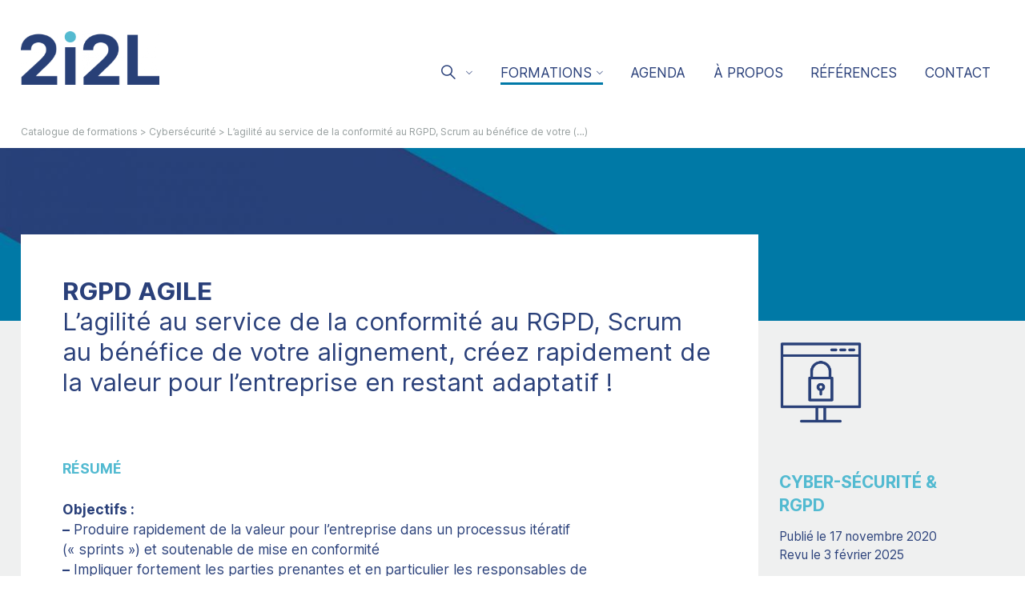

--- FILE ---
content_type: text/html; charset=utf-8
request_url: https://www.2i2l.fr/l-agilite-au-service-de-la-conformite-au-rgpd-scrum-au-benefice-de-votre-alignement-creez-rapidement-de-la-valeur-pour-l-entreprise-en-restant
body_size: 21653
content:
<!DOCTYPE HTML>
<html class="page_article article_formation composition_formation ltr fr no-js" lang="fr" dir="ltr">
	<head>
		<script type='text/javascript'>/*<![CDATA[*/(function(H){H.className=H.className.replace(/\bno-js\b/,'js')})(document.documentElement);/*]]>*/</script>
		
		<meta http-equiv="Content-Type" content="text/html; charset=utf-8" />

		<title>L’agilité au service de la conformité au RGPD, Scrum au bénéfice de votre alignement, créez rapidement de la valeur pour l’entreprise en restant adaptatif ! - Formations logiciels libres - 2i2l</title>
<meta name="description" content=" Objectifs : Produire rapidement de la valeur pour l&#039;entreprise dans un processus it&#233;ratif (&#171; sprints &#187;) et soutenable de mise en conformit&#233; (&#8230;) " />
<style type='text/css'>img.adapt-img{max-width:100%;height:auto;}.adapt-img-wrapper {display:inline-block;max-width:100%;position:relative;background-position:center;background-size:cover;background-repeat:no-repeat;line-height:1px;overflow:hidden}.adapt-img-wrapper.intrinsic{display:block}.adapt-img-wrapper.intrinsic::before{content:'';display:block;height:0;width:100%;}.adapt-img-wrapper.intrinsic img{position:absolute;left:0;top:0;width:100%;height:auto;}.adapt-img-wrapper.loading:not(.loaded){background-size: cover;}@media (min-width:320.5px){.adapt-img-wrapper.intrinsic-desktop{display:block}.adapt-img-wrapper.intrinsic-desktop::before{content:'';display:block;height:0;width:100%;}.adapt-img-wrapper.intrinsic-desktop img{position:absolute;left:0;top:0;width:100%;height:auto;}}.adapt-img-background{width:100%;height:0}@media print{html .adapt-img-wrapper{background:none}}</style>
<!--[if !IE]><!--><script type='text/javascript'>/*<![CDATA[*/var adaptImgDocLength=102740;adaptImgAsyncStyles="picture.adapt-img-wrapper{background-size:0;}";adaptImgLazy=true;(function(){function d(a){var b=document.documentElement;b.className=b.className+" "+a}function f(a){var b=window.onload;window.onload="function"!=typeof window.onload?a:function(){b&&b();a()}}document.createElement("picture");adaptImgLazy&&d("lazy");var a=!1;if("undefined"!==typeof window.performance)a=window.performance.timing,a=(a=~~(adaptImgDocLength/(a.responseEnd-a.connectStart)))&&50>a;else{var c=navigator.connection||navigator.mozConnection||navigator.webkitConnection;"undefined"!==typeof c&&
(a=3==c.type||4==c.type||/^[23]g$/.test(c.type))}a&&d("aislow");var e=function(){var a=document.createElement("style");a.type="text/css";a.innerHTML=adaptImgAsyncStyles;var b=document.getElementsByTagName("style")[0];b.parentNode.insertBefore(a,b);window.matchMedia||window.onbeforeprint||beforePrint()};"undefined"!==typeof jQuery?jQuery(function(){jQuery(window).on('load',e)}):f(e)})();/*]]>*/</script>

<!--<![endif]-->
<link rel="canonical" href="https://www.2i2l.fr/l-agilite-au-service-de-la-conformite-au-rgpd-scrum-au-benefice-de-votre-alignement-creez-rapidement-de-la-valeur-pour-l-entreprise-en-restant" />


<link rel="icon" type="image/x-icon" href="https://www.2i2l.fr/plugins/git/2i2l/plugins/2i2l/theme/favicon.ico" />
<link rel="shortcut icon" type="image/x-icon" href="https://www.2i2l.fr/plugins/git/2i2l/plugins/2i2l/theme/favicon.ico" /><meta http-equiv="Content-Type" content="text/html; charset=utf-8" />


<meta name="generator" content="SPIP 4.4.7" />


<link rel="alternate" type="application/rss+xml" title="Syndiquer tout le site" href="spip.php?page=backend" />






<meta name="viewport" content="width=device-width, initial-scale=1.0">
<link rel='stylesheet' href='local/cache-css/6ee618ce44f7dddb98f07868ea6dde3b.css?1765193670' type='text/css' />










<script type='text/javascript'>var var_zajax_content='main';</script><script>
var mediabox_settings={"auto_detect":true,"ns":"box","tt_img":true,"sel_g":"#documents_portfolio a[type='image\/jpeg'],#documents_portfolio a[type='image\/png'],#documents_portfolio a[type='image\/gif']","sel_c":".mediabox","str_ssStart":"Diaporama","str_ssStop":"Arr\u00eater","str_cur":"{current}\/{total}","str_prev":"Pr\u00e9c\u00e9dent","str_next":"Suivant","str_close":"Fermer","str_loading":"Chargement\u2026","str_petc":"Taper \u2019Echap\u2019 pour fermer","str_dialTitDef":"Boite de dialogue","str_dialTitMed":"Affichage d\u2019un media","splash_url":"","lity":{"skin":"_simple-dark","maxWidth":"90%","maxHeight":"90%","minWidth":"400px","minHeight":"","slideshow_speed":"2500","opacite":"0.9","defaultCaptionState":"expanded"}};
</script>
<!-- insert_head_css -->














 
<style>
	
		
		.rub7 {
			background-image: url('IMG/png/2i2l_questionnaire.png?1727186795');
		}
		
		.rub9 {
			background-image: url('IMG/png/2i2l_poei.png?1727186799');
		}
		
		.rub15 {
			background-image: url('IMG/png/2i2l_cybersecurite.png?1727186800');
		}
		
		.rub16 {
			background-image: url('IMG/png/2i2l_devops.png?1727186799');
		}
		
		.rub20 {
			background-image: url('IMG/png/2i2l_journalistes.png?1727186794');
		}
		
		.rub30 {
			background-image: url('IMG/png/2i2l_devpng-e272.png?1727186795');
		}
		
		.rub33 {
			background-image: url('IMG/png/2i2l_systeme.png?1727186795');
		}
		
		.rub60 {
			background-image: url('IMG/png/2i2l_lms.png?1727186804');
		}
		
		.rub65 {
			background-image: url('IMG/png/2i2l_audiovisuel.png?1727186789');
		}
		
		.rub67 {
			background-image: url('IMG/png/2i2l_graphisme.png?1727186799');
		}
		
		.rub68 {
			background-image: url('IMG/png/2i2l_cms-2.png?1727186794');
		}
		
		.rub69 {
			background-image: url('IMG/png/2i2l_gnu-linux.png?1727186788');
		}
		
		.rub70 {
			background-image: url('IMG/png/2i2l_geomatiques.png?1727186792');
		}
		
		.rub71 {
			background-image: url('IMG/png/2i2l_data-2.png?1727186800');
		}
		
		.rub72 {
			background-image: url('IMG/png/2i2l_bureautique.png?1727186791');
		}
		
		.rub73 {
			background-image: url('IMG/png/2i2l_3d.png?1727186799');
		}
		
		.rub74 {
			background-image: url('IMG/png/2i2l_libre.png?1727186801');
		}
		
		.rub81 {
			background-image: url('IMG/png/2i2l_collaboratif.png?1727186800');
		}
		
		.rub82 {
			background-image: url('IMG/png/2i2l_erp.png?1727186798');
		}
		
		.rub88 {
			background-image: url('IMG/png/2i2l_systemeinformation-architectureinformatique.png?1749222067');
		}
		
		.rub85 {
			background-image: url('IMG/png/2i2l_language.png?1727186805');
		}
		
		.rub86 {
			background-image: url('IMG/png/2i2l_greenit-lowtech.png?1749222031');
		}
		
		.rub87 {
			background-image: url('IMG/png/2i2l_iageneratives-ouvertes.png?1749222047');
		}
		
		.rub89 {
			background-image: url('IMG/png/2i2l_icons_new_01-24.png?1749222015');
		}
		
	
</style>









<script type='text/javascript' src='local/cache-js/40787882d79d490dba24772e92caf716.js?1765193670'></script>










<!-- insert_head -->











<link rel="alternate" type="application/json+oembed" href="https://www.2i2l.fr/oembed.api/?format=json&amp;url=https%3A%2F%2Fwww.2i2l.fr%2Fl-agilite-au-service-de-la-conformite-au-rgpd-scrum-au-benefice-de-votre-alignement-creez-rapidement-de-la-valeur-pour-l-entreprise-en-restant" />	
<link rel='stylesheet' href='plugins/auto/saisies/v6.0.3/css/saisies.css?1764427440' type='text/css' media='all' />

<script src='plugins/auto/saisies/v6.0.3/javascript/saisies.js?1764427440'></script>
</head>
	<body>
	<div class="page" id="page">

		
		

		
		<header class="header" id="header" role="banner">
			<div class="container">
				<div class="home">
	 <a class="home__link" href="https://www.2i2l.fr" rel="start home" title="Accueil">

	<div class="home__logo">
		<img
	src="local/cache-vignettes/L515xH200/2i2l_trim-e50fe.png?1744384056" class='no-adapt-img' width='515' height='200'
	alt="" />
	</div>

	<h2 class="home__sitename crayon meta-valeur-nom_site ">
		Formations logiciels libres - 2i2l
	</h2>
	<small class="home__slogan crayon meta-valeur-slogan_site ">Réseau de formateurs et Organisme de Développement des Compétences certifié Qualiopi</small>

	 </a>
</div>

<div class="menus">

	

	
	
	<nav id="firstnav" class="menu menu_firstnav menu_firstnav_main menu_folding" role="navigation" aria-label="Menu principal">
		<ul class="menu-liste menu-items" data-depth="0">
		<li class="menu-entree item menu-items__item menu-items__item_page-speciale recherche recherche">
		<a href="spip.php?page=recherche" class="menu-items__lien">&nbsp;</a>
				<ul class="menu-liste menu-items" data-depth="1">
		<li class="menu-entree item menu-items__item menu-items__item_recherche">
		<div class="formulaire_spip formulaire_recherche" id="formulaire_recherche">
<form action="spip.php?page=recherche" method="get"><div class="editer-groupe">
	<input name="page" value="recherche" type="hidden"
>
	
	<label for="recherche">Rechercher</label>
	<input type="search" class="search text" size="10" name="recherche" placeholder="Formation, catégorie, mot-clé…" id="recherche" accesskey="4" autocapitalize="off" autocorrect="off"
	/><input type="submit" class="btn submit" value="&gt;&gt;" title="Rechercher" />
</div></form>
</div> 
		</li>
		
	</ul> 
		</li>
		<li class="menu-entree item menu-items__item menu-items__item_objet menu-items__item_rubrique formations on active">
		<a href="catalogue-de-formations" class="menu-items__lien">Formations</a>
				<ul class="menu-liste menu-items" data-depth="1">
		<li class="menu-entree item menu-items__item menu-items__item_objet menu-items__item_rubrique rub72">
			<a href="bureautique-metier" class="menu-items__lien">Bureautique métier</a>
		</li>
		<li class="menu-entree item menu-items__item menu-items__item_objet menu-items__item_rubrique rub73">
			<a href="formations-3d" class="menu-items__lien">Création 3D, rendus &amp; nuages de points</a>
		</li>
		<li class="menu-entree item menu-items__item menu-items__item_objet menu-items__item_rubrique rub7">
			<a href="creations-de-questionnaires" class="menu-items__lien">Créations de questionnaires</a>
		</li>
		<li class="menu-entree item menu-items__item menu-items__item_objet menu-items__item_rubrique on active rub15">
			<a href="formations-cyber-securite" class="menu-items__lien">Cyber-sécurité &amp; RGPD</a>
		</li>
		<li class="menu-entree item menu-items__item menu-items__item_objet menu-items__item_rubrique rub16">
			<a href="formations-DevOps" class="menu-items__lien">DevOps</a>
		</li>
		<li class="menu-entree item menu-items__item menu-items__item_objet menu-items__item_rubrique rub9">
			<a href="formations-longues-et-cursus-poei" class="menu-items__lien">Formations longues &amp; CURSUS POEI</a>
		</li>
		<li class="menu-entree item menu-items__item menu-items__item_objet menu-items__item_rubrique rub70">
			<a href="geomatique-sig-et-cartographie" class="menu-items__lien">Géomatique, SIG &amp; cartographie</a>
		</li>
		<li class="menu-entree item menu-items__item menu-items__item_objet menu-items__item_rubrique rub89">
			<a href="gestion-du-si-architecture-informatique" class="menu-items__lien">Gestion du SI &amp; Architecture informatique</a>
		</li>
		<li class="menu-entree item menu-items__item menu-items__item_objet menu-items__item_rubrique rub67">
			<a href="formations-au-graphisme-libre-et-a-la-mise-en-pages" class="menu-items__lien">Graphisme &amp; Mise en Pages</a>
		</li>
		<li class="menu-entree item menu-items__item menu-items__item_objet menu-items__item_rubrique rub86">
			<a href="green-it-lowtech" class="menu-items__lien">Green IT &amp; LowTech</a>
		</li>
		<li class="menu-entree item menu-items__item menu-items__item_objet menu-items__item_rubrique rub87">
			<a href="intelligences-artificielles-generatives-ouvertes" class="menu-items__lien">Intelligences Artificielles ouvertes</a>
		</li>
		<li class="menu-entree item menu-items__item menu-items__item_objet menu-items__item_rubrique rub85">
			<a href="formations-langages-et-developpement" class="menu-items__lien">Langages &amp; développement</a>
		</li>
		<li class="menu-entree item menu-items__item menu-items__item_objet menu-items__item_rubrique rub30">
			<a href="formations-langages-et-developpement-web" class="menu-items__lien">Langages &amp; développement Web</a>
		</li>
		<li class="menu-entree item menu-items__item menu-items__item_objet menu-items__item_rubrique rub74">
			<a href="logiciel-libre-open-source" class="menu-items__lien">Logiciel Libre &amp; Open Source</a>
		</li>
		<li class="menu-entree item menu-items__item menu-items__item_objet menu-items__item_rubrique rub82">
			<a href="logiciels-metiers-ia-generatives-ouvertes" class="menu-items__lien">Logiciels métiers</a>
		</li>
		<li class="menu-entree item menu-items__item menu-items__item_objet menu-items__item_rubrique rub33">
			<a href="formations-opendata-pour-l-ouverture-de-donnees" class="menu-items__lien">OpenData &amp; ouverture de données</a>
		</li>
		<li class="menu-entree item menu-items__item menu-items__item_objet menu-items__item_rubrique rub81">
			<a href="outils-collaboratifs" class="menu-items__lien">Outils collaboratifs</a>
		</li>
		<li class="menu-entree item menu-items__item menu-items__item_objet menu-items__item_rubrique rub68">
			<a href="outils-de-gestion-de-contenus-web" class="menu-items__lien">Outils de gestion de contenus Web</a>
		</li>
		<li class="menu-entree item menu-items__item menu-items__item_objet menu-items__item_rubrique rub65">
			<a href="outils-metiers-pour-l-audiovisuel" class="menu-items__lien">Outils métiers pour l&#8217;audiovisuel</a>
		</li>
		<li class="menu-entree item menu-items__item menu-items__item_objet menu-items__item_rubrique rub60">
			<a href="plateformes-d-apprentissage-a-distance" class="menu-items__lien">Plateformes d&#8217;apprentissage à distance</a>
		</li>
		<li class="menu-entree item menu-items__item menu-items__item_objet menu-items__item_rubrique rub88">
			<a href="reseaux-sociaux-fediverse" class="menu-items__lien">Réseaux sociaux &amp; Fediverse</a>
		</li>
		<li class="menu-entree item menu-items__item menu-items__item_objet menu-items__item_rubrique rub20">
			<a href="reseaux-sociaux-protection-des-sources" class="menu-items__lien">Sécurité &amp; Protection des sources</a>
		</li>
		<li class="menu-entree item menu-items__item menu-items__item_objet menu-items__item_rubrique rub71">
			<a href="traitement-de-donnees-et-analyse-statistique" class="menu-items__lien">Traitement de données &amp; analyse statistique</a>
		</li>
		<li class="menu-entree item menu-items__item menu-items__item_objet menu-items__item_rubrique rub69">
			<a href="unix-gnu-linux" class="menu-items__lien">UNIX &amp; GNU+Linux</a>
		</li>
		<li class="menu-entree item menu-items__item menu-items__item_objet menu-items__item_rubrique tout on active">
		<a href="catalogue-de-formations" class="menu-items__lien">Toutes nos formations</a> 
		</li>
		
	</ul> 
		</li>
		<li class="menu-entree item menu-items__item menu-items__item_objet menu-items__item_rubrique">
		<a href="agenda" class="menu-items__lien">Agenda</a> 
		</li>
		<li class="menu-entree item menu-items__item menu-items__item_objet menu-items__item_rubrique">
		<a href="a-propos" class="menu-items__lien">À propos</a> 
		</li>
		<li class="menu-entree item menu-items__item menu-items__item_objet menu-items__item_article">
		<a href="nos-references" class="menu-items__lien">Références</a> 
		</li>
		<li class="menu-entree item menu-items__item menu-items__item_objet menu-items__item_article">
		<a href="nos-coordonnees" class="menu-items__lien">Contact</a> 
		</li>
		
	</ul>	</nav>
	

	
</div>			</div>
		</header>

		
		<nav class="breadcrumb" id="breadcrumb" role="navigation" aria-label="Chemin hi&#233;rarchique">
			<div class="container">
				<ul class="breadcrumb__items">
	
	
	
	
	
	
	
	
	
	
	
	
	
	
	
	
	
	
	
	

	

	
	
	<li class="breadcrumb__item breadcrumb__item_parent">
		<a href='catalogue-de-formations'>Catalogue de formations</a>
	</li>
	
	<li class="breadcrumb__item breadcrumb__item_parent">
		<a href='formations-cyber-securite'>Cybersécurité</a>
	</li>
	
	<li class="breadcrumb__item breadcrumb__item_expose"  aria-current="page">
		<strong class="on">L’agilité au service de la conformité au RGPD, Scrum au bénéfice de votre&nbsp;(…)</strong>
	</li>
	

</ul>			</div>
		</nav>

		
		<div class="central">
			<div class="container" id="container">
				<div class="wrapper" id="wrapper">
					<main class="main" id="main" role="main">
						<div class='ajaxbloc ajax-id-main' data-ajax-env='6fYap91cBIsNavy+djUsm7lVCXEat4jVqvzI3dwcI5llZCcYA6X3954S9wCTZVRTdMBnB62G7RMXr0wTzWZLZ8NkSEDMX/zQN1WZuSm3zc+JsEMUcrbYzjFHIO1SY67xyC5LzKG9kYpbZtZiElRmKImvRLipyyIOdNYbpX6nObZjDlrtn8KasnoWqpU8Z24E04Rwx/RiVLp0eh9Vu6oAGg0jm5KBv9+YreIDc/M8R9FAmo8GRgVxD2xIVCpXyNb4FVzTKoIrdiiZ2lQCF4nHR+XxctkWIdlVO3xjA4hp' data-origin="l-agilite-au-service-de-la-conformite-au-rgpd-scrum-au-benefice-de-votre-alignement-creez-rapidement-de-la-valeur-pour-l-entreprise-en-restant">
<article class="fullcontent fullcontent_article fullcontent_formation formation" itemscope itemtype="http://schema.org/Course">
	<link itemprop="additionalType" href="http://schema.org/Offer" />
	
	
	<header class="cartouche">
		<div class="cartouche__media" itemprop="image" itemscope itemtype="http://schema.org/ImageObject">
			<picture class="adapt-img-wrapper loading c3527679971 jpg" style="background-image:url([data-uri])">
<!--[if IE 9]><video style="display: none;"><![endif]--><source media="(-webkit-min-device-pixel-ratio: 2), (min-resolution: 2dppx)" srcset="local/adapt-img/160/20x/IMG/jpg/56_2000w.jpg?1727187089 320w, local/adapt-img/320/20x/IMG/jpg/56_2000w.jpg?1727187199 640w, local/adapt-img/480/20x/IMG/jpg/56_2000w.jpg?1727187114 960w, local/adapt-img/640/20x/IMG/jpg/56_2000w.jpg?1727187139 1280w, local/adapt-img/960/20x/IMG/jpg/56_2000w.jpg?1727187161 1920w, local/adapt-img/1440/20x/IMG/jpg/56_2000w.jpg?1727283004 2880w, local/adapt-img/2000/20x/IMG/jpg/56_2000w.jpg?1727283004 4000w" sizes="(min-width: 2000px) 2000px, 100vw" type="image/jpeg"><source media="(-webkit-min-device-pixel-ratio: 1.5), (min-resolution: 1.5dppx)" srcset="local/adapt-img/160/15x/IMG/jpg/56_2000w.jpg?1727187098 240w, local/adapt-img/320/15x/IMG/jpg/56_2000w.jpg?1727187208 480w, local/adapt-img/480/15x/IMG/jpg/56_2000w.jpg?1727187123 720w, local/adapt-img/640/15x/IMG/jpg/56_2000w.jpg?1727187145 960w, local/adapt-img/960/15x/IMG/jpg/56_2000w.jpg?1727187167 1440w, local/adapt-img/1440/15x/IMG/jpg/56_2000w.jpg?1727283004 2160w, local/adapt-img/2000/15x/IMG/jpg/56_2000w.jpg?1727283004 3000w" sizes="(min-width: 2000px) 2000px, 100vw" type="image/jpeg"><!--[if IE 9]></video><![endif]-->
<img src='local/adapt-img/2000/10x/IMG/jpg/56_2000w.jpg?1727187181' class='adapt-img spip_logo'
	width="2000"
	height="1415"
	alt="" srcset='local/adapt-img/160/10x/IMG/jpg/56_2000w.jpg?1727187080 160w, local/adapt-img/320/10x/IMG/jpg/56_2000w.jpg?1727187190 320w, local/adapt-img/480/10x/IMG/jpg/56_2000w.jpg?1727187107 480w, local/adapt-img/640/10x/IMG/jpg/56_2000w.jpg?1727187132 640w, local/adapt-img/960/10x/IMG/jpg/56_2000w.jpg?1727187154 960w, local/adapt-img/1440/10x/IMG/jpg/56_2000w.jpg?1727187068 1440w, local/adapt-img/2000/10x/IMG/jpg/56_2000w.jpg?1727187181 2000w' sizes='(min-width: 2000px) 2000px, 100vw' loading='lazy' onload='this.parentNode.className+=&#039; loaded&#039;' itemprop='contentUrl' /></picture>
		</div>

		<div class="cartouche__body">
			<p class="cartouche__surtitre crayon article-surtitre-530 ">
				RGPD AGILE
			</p>

			<h1 class="cartouche__titre">
				<span class="crayon article-titre-530 " itemprop="headline">L’agilité au service de la conformité au RGPD, Scrum au bénéfice de votre alignement, créez rapidement de la valeur pour l’entreprise en restant adaptatif&nbsp;!</span>
				
			</h1>
	</header>
	
	
	<aside class="fullcontent__details formation__details">
		
		<div class="formation__detail formation__detail_categorie">
			<picture class="adapt-img-wrapper loading c3437539634 png" style="background-image:url([data-uri])">
<!--[if IE 9]><video style="display: none;"><![endif]--><source media="(-webkit-min-device-pixel-ratio: 2), (min-resolution: 2dppx)" srcset="local/adapt-img/160/20x/IMG/png/2i2l_cybersecurite.png?1727187083 320w, local/adapt-img/320/20x/IMG/png/2i2l_cybersecurite.png?1727187193 640w, local/adapt-img/480/20x/IMG/png/2i2l_cybersecurite.png?1727283005 960w, local/adapt-img/640/20x/IMG/png/2i2l_cybersecurite.png?1727283005 1280w, local/adapt-img/729/20x/IMG/png/2i2l_cybersecurite.png?1727283005 1458w" sizes="(min-width: 960px) 960px, 100vw" type="image/png"><source media="(-webkit-min-device-pixel-ratio: 1.5), (min-resolution: 1.5dppx)" srcset="local/adapt-img/160/15x/IMG/png/2i2l_cybersecurite.png?1727187092 240w, local/adapt-img/320/15x/IMG/png/2i2l_cybersecurite.png?1727187203 480w, local/adapt-img/480/15x/IMG/png/2i2l_cybersecurite.png?1727187117 720w, local/adapt-img/640/15x/IMG/png/2i2l_cybersecurite.png?1727283005 960w, local/adapt-img/729/15x/IMG/png/2i2l_cybersecurite.png?1727283005 1094w" sizes="(min-width: 960px) 960px, 100vw" type="image/png"><!--[if IE 9]></video><![endif]-->
<img src='local/adapt-img/729/10x/IMG/png/2i2l_cybersecurite.png?1727283005' class='adapt-img spip_logo'
	width="729"
	height="730"
	alt="" srcset='local/adapt-img/160/10x/IMG/png/2i2l_cybersecurite.png?1727187074 160w, local/adapt-img/320/10x/IMG/png/2i2l_cybersecurite.png?1727187185 320w, local/adapt-img/480/10x/IMG/png/2i2l_cybersecurite.png?1727187101 480w, local/adapt-img/640/10x/IMG/png/2i2l_cybersecurite.png?1727187126 640w, local/adapt-img/729/10x/IMG/png/2i2l_cybersecurite.png?1727283005 729w' sizes='(min-width: 960px) 960px, 100vw' loading='lazy' onload='this.parentNode.className+=&#039; loaded&#039;' /></picture>
			<h2>Cyber-sécurité &amp; RGPD</h2>
			
			<p class="postmeta">
				<time pubdate="pubdate" datetime="2020-11-17T12:46:35Z" itemprop="datePublished" class="postmeta__item postmeta__item_publication">Publié le 17 novembre 2020</time>
				 
				<time datetime="2025-02-03T15:40:05Z" itemprop="dateModified" class="postmeta__item postmeta__item_maj">Revu le 3 février 2025</time>
				
			</p>
		</div>
		
		
		
		
		<div class="formation__detail formation__detail_duree">
			<h2>Durée</h2>
			<div class="crayon article-duree-530 " itemprop="timeRequired">2 jours - 14 heures</div>
		</div>
		
		
		<div class="formation__detail formation__detail_tarif">
			<h2>Tarif (inter)</h2>
			<div class="crayon article-prix_ht-530 " itemprop="price">1440,00 € TTC</div>
		</div>
		
		
		<div class="formation__detail formation__detail_public">
			<h2>Public</h2>
			<div class="crayon article-public-530 " itemprop="">Chefs de projet RGPD, DPD/DPO</div>
		</div>
		
		
		<div class="formation__detail formation__detail_niveau">
			<h2>Niveau</h2>
			<div class="crayon article-niveau-530 " itemprop="educationalLevel">Avancé</div>
		</div>
		
		
		<div class="formation__detail formation__detail_prerequis">
			<h2>Pré-requis</h2>
			<div class="crayon article-prerequis-530 " itemprop="coursePrerequisites">Être qualifié conformément au référentiel de certification DPO de la CNIL et avoir bien intégré le Guide Scrum ou équivalent</div>
		</div>
		
		
		<div class="formation__detail formation__detail_inscriptions">
			<h2>Inscriptions</h2>
			<a class="button" href="#contact">Formulaire d’inscription</a>
		</div>
		
		
		
	</aside>
	
	
	<div class="fullcontent__body" itemprop="articleBody">
		
		
		<h2>Résumé</h2>
		<div class="crayon article-texte-530 texte surlignable"><p><strong>Objectifs&nbsp;:</strong>
<br /><span class="spip-puce ltr"><b>–</b></span>&nbsp;Produire rapidement de la valeur pour l’entreprise dans un processus itératif (&#171;&nbsp;sprints&nbsp;&#187;) et soutenable de mise en conformité
<br /><span class="spip-puce ltr"><b>–</b></span>&nbsp;Impliquer fortement les parties prenantes et en particulier les responsables de processus
<br /><span class="spip-puce ltr"><b>–</b></span>&nbsp;Constituer une &#171;&nbsp;Dev Team&nbsp;&#187; RGPD, sans séparer les opérations de l’équipe projet
<br /><span class="spip-puce ltr"><b>–</b></span>&nbsp;Ajuster son processus de mise en conformité aux réalités changeantes de l’entreprise et de son environnement<br class='autobr' />
<strong>Durée&nbsp;:</strong> 7 à 14 heures selon les besoins et le niveau attendu<br class='autobr' />
<strong>Publics&nbsp;:</strong> Chefs de projet RGPD, DPD/DPO<br class='autobr' />
<strong>Pré-requis&nbsp;:</strong> Être qualifié conformément au référentiel de certification DPO de la CNIL et avoir bien intégré le Guide Scrum (<a href="https://www.scrumguides.org/" class="spip_url spip_out auto" rel="nofollow external">https://www.scrumguides.org/</a>) ou équivalent<br class='autobr' />
<strong>Méthodes mobilisées&nbsp;:</strong> Théorie en cours magistral (25%)&nbsp;; exemples et application (75%) sur des cas réels en s&#8217;appuyant sur des méthodes éprouvées (Scrum)<br class='autobr' />
<strong>Modalités et délais d&#8217;accès&nbsp;:</strong> Sur inscription préalable au minimum 1 semaine avant le début de la formation selon disponibilité du formateur.<br class='autobr' />
<strong>Modalités d&#8217;évaluations&nbsp;:</strong> Une évaluation du niveau des stagiaires est réalisée avant l&#8217;entrée en formation par téléphone ou au moyen d&#8217;un questionnaire. Évaluation des acquis et de la satisfaction en fin de formation.<br class='autobr' />
<strong>Accessibilité aux personnes en situation de handicap ou présentant des difficultés d’apprentissage&nbsp;:</strong> nous pouvons proposer des solutions de compensation de nos prestations en adaptant les moyens pédagogiques, techniques et d’encadrement (<a href="accessibilite-demandes-d-amenagements-ou-de-compensations" class="spip_in">les précisions</a>).<br class='autobr' />
<strong>Taux de satisfaction 2i2L&nbsp;:</strong> 96,34&nbsp;% des stagiaires sont satisfaits à l’issue de leur formation.<br class='autobr' />
<strong>Tarif&nbsp;:</strong> pour une demande de formation interne, nous consulter.</p></div>
		
		<h2>Présentation</h2>
		<div class="crayon article-presentation-530 presentation surlignable"><p>Le RGPD est le Règlement Général pour la Protection des Données.</p>
<p>Ce règlement européen régule et protège les données à caractère personnel de ses citoyens. Un Règlement européen s’applique immédiatement sans besoin de transposition dans le droit national.</p>
<p>Qu’entendons-nous par donnée à caractère personnel&nbsp;? Il s’agit de toutes les données qui permettent d’identifier une personne. La liste est longue&nbsp;; nom, prénom, adresse, date de naissance, numéro de téléphone, adresse de messagerie, mais aussi situation maritale, nombre d’enfants, numéro de sécurité sociale, adresse IP,... et les combinaisons de traitements peuvent permettre de retrouver une personne seulement avec son genre, son code postal et sa date de naissance&nbsp;!</p></div>
		
		<h2>Programme</h2>
		<div class="crayon article-programme-530 programme surlignable"><p><span class="spip-puce ltr"><b>–</b></span>&nbsp;Produire rapidement de la valeur pour l’entreprise dans un processus itératif (&#171;&nbsp;sprints&nbsp;&#187;) et soutenable de mise en conformité
<br /><span class="spip-puce ltr"><b>–</b></span>&nbsp;Impliquer fortement les parties prenantes et en particulier les responsables de processus
<br /><span class="spip-puce ltr"><b>–</b></span>&nbsp;Constituer une &#171;&nbsp;Dev Team&nbsp;&#187; RGPD, sans séparer les opérations de l’équipe projet
<br /><span class="spip-puce ltr"><b>–</b></span>&nbsp;Ajuster son processus de mise en conformité aux réalités changeantes de l’entreprise et de son environnement</p></div>
		
		
	</div>

	
	<footer class="fullcontent__footer">
		<div class="crayon article-ps-530 ps surlignable">
			<h2>P.-S.</h2>
			<p>Ce contenu de formation est délicat à mettre en œuvre et demandera une préparation particulière</p>
		</div>

		
	</footer>

	
	<aside class="fullcontent__documents">
		
		
		
			</aside>
</article>

</div><!--ajaxbloc-->					</main>
<!--
					<aside class="aside secondary" id="aside" role="complementary">
						< INCLURE{fond=aside/article,env,ajax=aside} />
					</aside>
-->
					<aside class="extra secondary" id="extra" role="complementary">
						<div class='ajaxbloc ajax-id-extra' data-ajax-env='6TaYo9pcBDI32u95B5bYMRTIVyeAsz2ap6xkPsM5CAWEx2SALfbZBrvb/dnAiOHiKXZ75MGj1LzKz4BkYE8R6G5xD0Ocqzh0ljr893dFrG9vNHXFUYMBiNje8z8WQ6zScO+3Pbl2mRotFZpKX9cInTTWAg+YQR5EBuENYOSlv5hnMxvQTL0ouAVl1p0UeWcnUfZ/3DRkWgU6ehBRApVgdQR3mShUEjMU45+9mdDcrlOc43O/V94LfFXa9hLfgOWLyWEdoqe11zAuAE80ODYeV/6AJYpwC+cMIDBBHqI8weJt' data-origin="l-agilite-au-service-de-la-conformite-au-rgpd-scrum-au-benefice-de-votre-alignement-creez-rapidement-de-la-valeur-pour-l-entreprise-en-restant">
<div class="strate strate_formations">
	<div class="strate__inner">
	<div class="list list_articles">

	

	 
	<h2 class="list__title">
		
			Nos autres formations dans cette thématique
		
	</h2>
	

	<ul class="list__items">

		
		<li class="list__item">
			<article class="preview preview_article preview_article_formation" id="article496">

	<figure class="preview__media">
		<picture class="adapt-img-wrapper loading c4101388473 jpg" style="background-image:url([data-uri])">
<!--[if IE 9]><video style="display: none;"><![endif]--><source media="(-webkit-min-device-pixel-ratio: 2), (min-resolution: 2dppx)" srcset="local/adapt-img/160/20x/local/cache-vignettes/L1200xH900/deeb2e10bd6f43ac59921314e47a18-c32c5.jpg?1744384144 320w, local/adapt-img/320/20x/local/cache-vignettes/L1200xH900/deeb2e10bd6f43ac59921314e47a18-c32c5.jpg?1744384145 640w, local/adapt-img/480/20x/local/cache-vignettes/L1200xH900/deeb2e10bd6f43ac59921314e47a18-c32c5.jpg?1744384146 960w, local/adapt-img/640/20x/local/cache-vignettes/L1200xH900/deeb2e10bd6f43ac59921314e47a18-c32c5.jpg?1744384146 1280w, local/adapt-img/960/20x/local/cache-vignettes/L1200xH900/deeb2e10bd6f43ac59921314e47a18-c32c5.jpg?1744384147 1920w, local/adapt-img/1200/20x/local/cache-vignettes/L1200xH900/deeb2e10bd6f43ac59921314e47a18-c32c5.jpg?1744384147 2400w" sizes="(min-width: 1200px) 1200px, 100vw" type="image/jpeg"><source media="(-webkit-min-device-pixel-ratio: 1.5), (min-resolution: 1.5dppx)" srcset="local/adapt-img/160/15x/local/cache-vignettes/L1200xH900/deeb2e10bd6f43ac59921314e47a18-c32c5.jpg?1744384144 240w, local/adapt-img/320/15x/local/cache-vignettes/L1200xH900/deeb2e10bd6f43ac59921314e47a18-c32c5.jpg?1744384144 480w, local/adapt-img/480/15x/local/cache-vignettes/L1200xH900/deeb2e10bd6f43ac59921314e47a18-c32c5.jpg?1744384145 720w, local/adapt-img/640/15x/local/cache-vignettes/L1200xH900/deeb2e10bd6f43ac59921314e47a18-c32c5.jpg?1744384146 960w, local/adapt-img/960/15x/local/cache-vignettes/L1200xH900/deeb2e10bd6f43ac59921314e47a18-c32c5.jpg?1744384147 1440w, local/adapt-img/1200/15x/local/cache-vignettes/L1200xH900/deeb2e10bd6f43ac59921314e47a18-c32c5.jpg?1744384147 1800w" sizes="(min-width: 1200px) 1200px, 100vw" type="image/jpeg"><!--[if IE 9]></video><![endif]-->
<img src='local/adapt-img/1200/10x/local/cache-vignettes/L1200xH900/deeb2e10bd6f43ac59921314e47a18-c32c5.jpg?1744384147' class='adapt-img spip_logo' width='1200' height='900'
	alt="" srcset='local/adapt-img/160/10x/local/cache-vignettes/L1200xH900/deeb2e10bd6f43ac59921314e47a18-c32c5.jpg?1744384144 160w, local/adapt-img/320/10x/local/cache-vignettes/L1200xH900/deeb2e10bd6f43ac59921314e47a18-c32c5.jpg?1744384144 320w, local/adapt-img/480/10x/local/cache-vignettes/L1200xH900/deeb2e10bd6f43ac59921314e47a18-c32c5.jpg?1744384145 480w, local/adapt-img/640/10x/local/cache-vignettes/L1200xH900/deeb2e10bd6f43ac59921314e47a18-c32c5.jpg?1744384146 640w, local/adapt-img/960/10x/local/cache-vignettes/L1200xH900/deeb2e10bd6f43ac59921314e47a18-c32c5.jpg?1744384147 960w, local/adapt-img/1200/10x/local/cache-vignettes/L1200xH900/deeb2e10bd6f43ac59921314e47a18-c32c5.jpg?1744384147 1200w' sizes='(min-width: 1200px) 1200px, 100vw' loading='lazy' onload='this.parentNode.className+=&#039; loaded&#039;' /></picture>
	</figure>

	<div class="preview__body">

		<h3 class="preview__title">
			<a href="formation-rgpd-pour-le-decisionnel" rel="bookmark">
				Formation RGPD&nbsp;: Les bases de la cybersécurité et du RGPD
				<small class="preview__subtitle">Les bases de la cybersécurité et du RGPD</small>
			</a>
		</h3>

		 
		<p class="preview__publication">
			<time class="preview__date" pubdate="pubdate" datetime="2018-09-06T08:34:12Z">
				6 septembre 2018
			</time>
			<span class="preview__parent">
				Cybersécurité
			</span>
		</p>
		

		 
		<div class="preview__content">
			Les bases de la cybersécurité et du RGPD
		</div>
		

	</div>

</article>		</li>
		
		<li class="list__item">
			<article class="preview preview_article preview_article_formation" id="article497">

	<figure class="preview__media">
		<picture class="adapt-img-wrapper loading c2913351352 jpg" style="background-image:url([data-uri])">
<!--[if IE 9]><video style="display: none;"><![endif]--><source media="(-webkit-min-device-pixel-ratio: 2), (min-resolution: 2dppx)" srcset="local/adapt-img/160/20x/local/cache-vignettes/L1200xH900/bdc7ec27a58157d6243179d40afe86-d7455.jpg?1744384149 320w, local/adapt-img/320/20x/local/cache-vignettes/L1200xH900/bdc7ec27a58157d6243179d40afe86-d7455.jpg?1744384150 640w, local/adapt-img/480/20x/local/cache-vignettes/L1200xH900/bdc7ec27a58157d6243179d40afe86-d7455.jpg?1744384150 960w, local/adapt-img/640/20x/local/cache-vignettes/L1200xH900/bdc7ec27a58157d6243179d40afe86-d7455.jpg?1744384150 1280w, local/adapt-img/960/20x/local/cache-vignettes/L1200xH900/bdc7ec27a58157d6243179d40afe86-d7455.jpg?1744384151 1920w, local/adapt-img/1200/20x/local/cache-vignettes/L1200xH900/bdc7ec27a58157d6243179d40afe86-d7455.jpg?1744384151 2400w" sizes="(min-width: 1200px) 1200px, 100vw" type="image/jpeg"><source media="(-webkit-min-device-pixel-ratio: 1.5), (min-resolution: 1.5dppx)" srcset="local/adapt-img/160/15x/local/cache-vignettes/L1200xH900/bdc7ec27a58157d6243179d40afe86-d7455.jpg?1744384149 240w, local/adapt-img/320/15x/local/cache-vignettes/L1200xH900/bdc7ec27a58157d6243179d40afe86-d7455.jpg?1744384149 480w, local/adapt-img/480/15x/local/cache-vignettes/L1200xH900/bdc7ec27a58157d6243179d40afe86-d7455.jpg?1744384150 720w, local/adapt-img/640/15x/local/cache-vignettes/L1200xH900/bdc7ec27a58157d6243179d40afe86-d7455.jpg?1744384150 960w, local/adapt-img/960/15x/local/cache-vignettes/L1200xH900/bdc7ec27a58157d6243179d40afe86-d7455.jpg?1744384151 1440w, local/adapt-img/1200/15x/local/cache-vignettes/L1200xH900/bdc7ec27a58157d6243179d40afe86-d7455.jpg?1744384151 1800w" sizes="(min-width: 1200px) 1200px, 100vw" type="image/jpeg"><!--[if IE 9]></video><![endif]-->
<img src='local/adapt-img/1200/10x/local/cache-vignettes/L1200xH900/bdc7ec27a58157d6243179d40afe86-d7455.jpg?1744384151' class='adapt-img spip_logo' width='1200' height='900'
	alt="" srcset='local/adapt-img/160/10x/local/cache-vignettes/L1200xH900/bdc7ec27a58157d6243179d40afe86-d7455.jpg?1744384149 160w, local/adapt-img/320/10x/local/cache-vignettes/L1200xH900/bdc7ec27a58157d6243179d40afe86-d7455.jpg?1744384149 320w, local/adapt-img/480/10x/local/cache-vignettes/L1200xH900/bdc7ec27a58157d6243179d40afe86-d7455.jpg?1744384150 480w, local/adapt-img/640/10x/local/cache-vignettes/L1200xH900/bdc7ec27a58157d6243179d40afe86-d7455.jpg?1744384150 640w, local/adapt-img/960/10x/local/cache-vignettes/L1200xH900/bdc7ec27a58157d6243179d40afe86-d7455.jpg?1744384151 960w, local/adapt-img/1200/10x/local/cache-vignettes/L1200xH900/bdc7ec27a58157d6243179d40afe86-d7455.jpg?1744384151 1200w' sizes='(min-width: 1200px) 1200px, 100vw' loading='lazy' onload='this.parentNode.className+=&#039; loaded&#039;' /></picture>
	</figure>

	<div class="preview__body">

		<h3 class="preview__title">
			<a href="formation-rgpd-sensibilisation-generale-a-la-protection-des-donnees-personnelles" rel="bookmark">
				Formation RGPD&nbsp;: Sensibilisation générale à la protection des données à caractère personnel
				<small class="preview__subtitle">Formation RGPD&nbsp;: Sensibilisation générale à la protection des DCP</small>
			</a>
		</h3>

		 
		<p class="preview__publication">
			<time class="preview__date" pubdate="pubdate" datetime="2021-11-10T08:13:33Z">
				10 novembre 2021
			</time>
			<span class="preview__parent">
				Cybersécurité
			</span>
		</p>
		

		 
		<div class="preview__content">
			 

Le RGPD est le Règlement Général pour la Protection des Données. 

Ce règlement européen régule et protège les données à caractère personnel de ses citoyens. Un Règlement européen s’applique (…) 
		</div>
		

	</div>

</article>		</li>
		
		<li class="list__item">
			<article class="preview preview_article preview_article_formation" id="article538">

	<figure class="preview__media">
		<picture class="adapt-img-wrapper loading c4101388473 jpg" style="background-image:url([data-uri])">
<!--[if IE 9]><video style="display: none;"><![endif]--><source media="(-webkit-min-device-pixel-ratio: 2), (min-resolution: 2dppx)" srcset="local/adapt-img/160/20x/local/cache-vignettes/L1200xH900/deeb2e10bd6f43ac59921314e47a18-c32c5.jpg?1744384144 320w, local/adapt-img/320/20x/local/cache-vignettes/L1200xH900/deeb2e10bd6f43ac59921314e47a18-c32c5.jpg?1744384145 640w, local/adapt-img/480/20x/local/cache-vignettes/L1200xH900/deeb2e10bd6f43ac59921314e47a18-c32c5.jpg?1744384146 960w, local/adapt-img/640/20x/local/cache-vignettes/L1200xH900/deeb2e10bd6f43ac59921314e47a18-c32c5.jpg?1744384146 1280w, local/adapt-img/960/20x/local/cache-vignettes/L1200xH900/deeb2e10bd6f43ac59921314e47a18-c32c5.jpg?1744384147 1920w, local/adapt-img/1200/20x/local/cache-vignettes/L1200xH900/deeb2e10bd6f43ac59921314e47a18-c32c5.jpg?1744384147 2400w" sizes="(min-width: 1200px) 1200px, 100vw" type="image/jpeg"><source media="(-webkit-min-device-pixel-ratio: 1.5), (min-resolution: 1.5dppx)" srcset="local/adapt-img/160/15x/local/cache-vignettes/L1200xH900/deeb2e10bd6f43ac59921314e47a18-c32c5.jpg?1744384144 240w, local/adapt-img/320/15x/local/cache-vignettes/L1200xH900/deeb2e10bd6f43ac59921314e47a18-c32c5.jpg?1744384144 480w, local/adapt-img/480/15x/local/cache-vignettes/L1200xH900/deeb2e10bd6f43ac59921314e47a18-c32c5.jpg?1744384145 720w, local/adapt-img/640/15x/local/cache-vignettes/L1200xH900/deeb2e10bd6f43ac59921314e47a18-c32c5.jpg?1744384146 960w, local/adapt-img/960/15x/local/cache-vignettes/L1200xH900/deeb2e10bd6f43ac59921314e47a18-c32c5.jpg?1744384147 1440w, local/adapt-img/1200/15x/local/cache-vignettes/L1200xH900/deeb2e10bd6f43ac59921314e47a18-c32c5.jpg?1744384147 1800w" sizes="(min-width: 1200px) 1200px, 100vw" type="image/jpeg"><!--[if IE 9]></video><![endif]-->
<img src='local/adapt-img/1200/10x/local/cache-vignettes/L1200xH900/deeb2e10bd6f43ac59921314e47a18-c32c5.jpg?1744384147' class='adapt-img spip_logo' width='1200' height='900'
	alt="" srcset='local/adapt-img/160/10x/local/cache-vignettes/L1200xH900/deeb2e10bd6f43ac59921314e47a18-c32c5.jpg?1744384144 160w, local/adapt-img/320/10x/local/cache-vignettes/L1200xH900/deeb2e10bd6f43ac59921314e47a18-c32c5.jpg?1744384144 320w, local/adapt-img/480/10x/local/cache-vignettes/L1200xH900/deeb2e10bd6f43ac59921314e47a18-c32c5.jpg?1744384145 480w, local/adapt-img/640/10x/local/cache-vignettes/L1200xH900/deeb2e10bd6f43ac59921314e47a18-c32c5.jpg?1744384146 640w, local/adapt-img/960/10x/local/cache-vignettes/L1200xH900/deeb2e10bd6f43ac59921314e47a18-c32c5.jpg?1744384147 960w, local/adapt-img/1200/10x/local/cache-vignettes/L1200xH900/deeb2e10bd6f43ac59921314e47a18-c32c5.jpg?1744384147 1200w' sizes='(min-width: 1200px) 1200px, 100vw' loading='lazy' onload='this.parentNode.className+=&#039; loaded&#039;' /></picture>
	</figure>

	<div class="preview__body">

		<h3 class="preview__title">
			<a href="formation-cybersecurite-les-bases-de-la-cybersecurite" rel="bookmark">
				Formation cybersécurité&nbsp;: Les bases de la cybersécurité
				
			</a>
		</h3>

		 
		<p class="preview__publication">
			<time class="preview__date" pubdate="pubdate" datetime="2020-12-03T10:46:40Z">
				3 décembre 2020
			</time>
			<span class="preview__parent">
				Cybersécurité
			</span>
		</p>
		

		 
		<div class="preview__content">
			 

Objectifs : Identifier les menaces et enjeux Comprendre les principaux concepts de la cybersécurité. Mettre en place les bonnes pratiques applicables à l’ensemble des professionnels de (…) 
		</div>
		

	</div>

</article>		</li>
		
		<li class="list__item">
			<article class="preview preview_article preview_article_formation" id="article525">

	<figure class="preview__media">
		<picture class="adapt-img-wrapper loading c4101388473 jpg" style="background-image:url([data-uri])">
<!--[if IE 9]><video style="display: none;"><![endif]--><source media="(-webkit-min-device-pixel-ratio: 2), (min-resolution: 2dppx)" srcset="local/adapt-img/160/20x/local/cache-vignettes/L1200xH900/deeb2e10bd6f43ac59921314e47a18-c32c5.jpg?1744384144 320w, local/adapt-img/320/20x/local/cache-vignettes/L1200xH900/deeb2e10bd6f43ac59921314e47a18-c32c5.jpg?1744384145 640w, local/adapt-img/480/20x/local/cache-vignettes/L1200xH900/deeb2e10bd6f43ac59921314e47a18-c32c5.jpg?1744384146 960w, local/adapt-img/640/20x/local/cache-vignettes/L1200xH900/deeb2e10bd6f43ac59921314e47a18-c32c5.jpg?1744384146 1280w, local/adapt-img/960/20x/local/cache-vignettes/L1200xH900/deeb2e10bd6f43ac59921314e47a18-c32c5.jpg?1744384147 1920w, local/adapt-img/1200/20x/local/cache-vignettes/L1200xH900/deeb2e10bd6f43ac59921314e47a18-c32c5.jpg?1744384147 2400w" sizes="(min-width: 1200px) 1200px, 100vw" type="image/jpeg"><source media="(-webkit-min-device-pixel-ratio: 1.5), (min-resolution: 1.5dppx)" srcset="local/adapt-img/160/15x/local/cache-vignettes/L1200xH900/deeb2e10bd6f43ac59921314e47a18-c32c5.jpg?1744384144 240w, local/adapt-img/320/15x/local/cache-vignettes/L1200xH900/deeb2e10bd6f43ac59921314e47a18-c32c5.jpg?1744384144 480w, local/adapt-img/480/15x/local/cache-vignettes/L1200xH900/deeb2e10bd6f43ac59921314e47a18-c32c5.jpg?1744384145 720w, local/adapt-img/640/15x/local/cache-vignettes/L1200xH900/deeb2e10bd6f43ac59921314e47a18-c32c5.jpg?1744384146 960w, local/adapt-img/960/15x/local/cache-vignettes/L1200xH900/deeb2e10bd6f43ac59921314e47a18-c32c5.jpg?1744384147 1440w, local/adapt-img/1200/15x/local/cache-vignettes/L1200xH900/deeb2e10bd6f43ac59921314e47a18-c32c5.jpg?1744384147 1800w" sizes="(min-width: 1200px) 1200px, 100vw" type="image/jpeg"><!--[if IE 9]></video><![endif]-->
<img src='local/adapt-img/1200/10x/local/cache-vignettes/L1200xH900/deeb2e10bd6f43ac59921314e47a18-c32c5.jpg?1744384147' class='adapt-img spip_logo' width='1200' height='900'
	alt="" srcset='local/adapt-img/160/10x/local/cache-vignettes/L1200xH900/deeb2e10bd6f43ac59921314e47a18-c32c5.jpg?1744384144 160w, local/adapt-img/320/10x/local/cache-vignettes/L1200xH900/deeb2e10bd6f43ac59921314e47a18-c32c5.jpg?1744384144 320w, local/adapt-img/480/10x/local/cache-vignettes/L1200xH900/deeb2e10bd6f43ac59921314e47a18-c32c5.jpg?1744384145 480w, local/adapt-img/640/10x/local/cache-vignettes/L1200xH900/deeb2e10bd6f43ac59921314e47a18-c32c5.jpg?1744384146 640w, local/adapt-img/960/10x/local/cache-vignettes/L1200xH900/deeb2e10bd6f43ac59921314e47a18-c32c5.jpg?1744384147 960w, local/adapt-img/1200/10x/local/cache-vignettes/L1200xH900/deeb2e10bd6f43ac59921314e47a18-c32c5.jpg?1744384147 1200w' sizes='(min-width: 1200px) 1200px, 100vw' loading='lazy' onload='this.parentNode.className+=&#039; loaded&#039;' /></picture>
	</figure>

	<div class="preview__body">

		<h3 class="preview__title">
			<a href="formation-rgpd-modalites-de-gestion-avancee-du-registre-des-activites-de-traitement-de-donnees-a-caractere-personnel-granularite-strategie-de" rel="bookmark">
				Formation RGPD&nbsp;: Modalités de gestion avancée du registre des activités de traitement de données à caractère personnel&nbsp;: granularité, stratégie de circonscription des risques, proportionnalité, traçabilité (accountability) (RGPD, art.30)
				
			</a>
		</h3>

		 
		<p class="preview__publication">
			<time class="preview__date" pubdate="pubdate" datetime="2020-11-17T10:49:02Z">
				17 novembre 2020
			</time>
			<span class="preview__parent">
				Cybersécurité
			</span>
		</p>
		

		 
		<div class="preview__content">
			 

Objectifs : Déterminer la meilleure granularité du registre des activités de traitement de données à caractère personnel en fonction de l’avancement du processus de conformité et des moyens à (…) 
		</div>
		

	</div>

</article>		</li>
		
		<li class="list__item">
			<article class="preview preview_article preview_article_formation" id="article526">

	<figure class="preview__media">
		<picture class="adapt-img-wrapper loading c4101388473 jpg" style="background-image:url([data-uri])">
<!--[if IE 9]><video style="display: none;"><![endif]--><source media="(-webkit-min-device-pixel-ratio: 2), (min-resolution: 2dppx)" srcset="local/adapt-img/160/20x/local/cache-vignettes/L1200xH900/deeb2e10bd6f43ac59921314e47a18-c32c5.jpg?1744384144 320w, local/adapt-img/320/20x/local/cache-vignettes/L1200xH900/deeb2e10bd6f43ac59921314e47a18-c32c5.jpg?1744384145 640w, local/adapt-img/480/20x/local/cache-vignettes/L1200xH900/deeb2e10bd6f43ac59921314e47a18-c32c5.jpg?1744384146 960w, local/adapt-img/640/20x/local/cache-vignettes/L1200xH900/deeb2e10bd6f43ac59921314e47a18-c32c5.jpg?1744384146 1280w, local/adapt-img/960/20x/local/cache-vignettes/L1200xH900/deeb2e10bd6f43ac59921314e47a18-c32c5.jpg?1744384147 1920w, local/adapt-img/1200/20x/local/cache-vignettes/L1200xH900/deeb2e10bd6f43ac59921314e47a18-c32c5.jpg?1744384147 2400w" sizes="(min-width: 1200px) 1200px, 100vw" type="image/jpeg"><source media="(-webkit-min-device-pixel-ratio: 1.5), (min-resolution: 1.5dppx)" srcset="local/adapt-img/160/15x/local/cache-vignettes/L1200xH900/deeb2e10bd6f43ac59921314e47a18-c32c5.jpg?1744384144 240w, local/adapt-img/320/15x/local/cache-vignettes/L1200xH900/deeb2e10bd6f43ac59921314e47a18-c32c5.jpg?1744384144 480w, local/adapt-img/480/15x/local/cache-vignettes/L1200xH900/deeb2e10bd6f43ac59921314e47a18-c32c5.jpg?1744384145 720w, local/adapt-img/640/15x/local/cache-vignettes/L1200xH900/deeb2e10bd6f43ac59921314e47a18-c32c5.jpg?1744384146 960w, local/adapt-img/960/15x/local/cache-vignettes/L1200xH900/deeb2e10bd6f43ac59921314e47a18-c32c5.jpg?1744384147 1440w, local/adapt-img/1200/15x/local/cache-vignettes/L1200xH900/deeb2e10bd6f43ac59921314e47a18-c32c5.jpg?1744384147 1800w" sizes="(min-width: 1200px) 1200px, 100vw" type="image/jpeg"><!--[if IE 9]></video><![endif]-->
<img src='local/adapt-img/1200/10x/local/cache-vignettes/L1200xH900/deeb2e10bd6f43ac59921314e47a18-c32c5.jpg?1744384147' class='adapt-img spip_logo' width='1200' height='900'
	alt="" srcset='local/adapt-img/160/10x/local/cache-vignettes/L1200xH900/deeb2e10bd6f43ac59921314e47a18-c32c5.jpg?1744384144 160w, local/adapt-img/320/10x/local/cache-vignettes/L1200xH900/deeb2e10bd6f43ac59921314e47a18-c32c5.jpg?1744384144 320w, local/adapt-img/480/10x/local/cache-vignettes/L1200xH900/deeb2e10bd6f43ac59921314e47a18-c32c5.jpg?1744384145 480w, local/adapt-img/640/10x/local/cache-vignettes/L1200xH900/deeb2e10bd6f43ac59921314e47a18-c32c5.jpg?1744384146 640w, local/adapt-img/960/10x/local/cache-vignettes/L1200xH900/deeb2e10bd6f43ac59921314e47a18-c32c5.jpg?1744384147 960w, local/adapt-img/1200/10x/local/cache-vignettes/L1200xH900/deeb2e10bd6f43ac59921314e47a18-c32c5.jpg?1744384147 1200w' sizes='(min-width: 1200px) 1200px, 100vw' loading='lazy' onload='this.parentNode.className+=&#039; loaded&#039;' /></picture>
	</figure>

	<div class="preview__body">

		<h3 class="preview__title">
			<a href="formation-pia-produire-et-conseiller-controler-et-ameliorer-ses-analyses-d-impact-sur-la-vie-privee-perfectionnement-rgpd-art-35" rel="bookmark">
				Formation PIA&nbsp;: produire et conseiller, contrôler et améliorer ses analyses d&#8217;impact sur la vie privée, perfectionnement (RGPD art.35)
				
			</a>
		</h3>

		 
		<p class="preview__publication">
			<time class="preview__date" pubdate="pubdate" datetime="2020-11-17T11:00:54Z">
				17 novembre 2020
			</time>
			<span class="preview__parent">
				Cybersécurité
			</span>
		</p>
		

		 
		<div class="preview__content">
			 

Objectifs : Déterminer la nécessité de réaliser une PIA sur un traitement de données à caractère personnel Vérifier l’exécution d’une PIA Dispenser des conseils en matière d’analyse d’impact (…) 
		</div>
		

	</div>

</article>		</li>
		
		<li class="list__item">
			<article class="preview preview_article preview_article_formation" id="article527">

	<figure class="preview__media">
		<picture class="adapt-img-wrapper loading c4101388473 jpg" style="background-image:url([data-uri])">
<!--[if IE 9]><video style="display: none;"><![endif]--><source media="(-webkit-min-device-pixel-ratio: 2), (min-resolution: 2dppx)" srcset="local/adapt-img/160/20x/local/cache-vignettes/L1200xH900/deeb2e10bd6f43ac59921314e47a18-c32c5.jpg?1744384144 320w, local/adapt-img/320/20x/local/cache-vignettes/L1200xH900/deeb2e10bd6f43ac59921314e47a18-c32c5.jpg?1744384145 640w, local/adapt-img/480/20x/local/cache-vignettes/L1200xH900/deeb2e10bd6f43ac59921314e47a18-c32c5.jpg?1744384146 960w, local/adapt-img/640/20x/local/cache-vignettes/L1200xH900/deeb2e10bd6f43ac59921314e47a18-c32c5.jpg?1744384146 1280w, local/adapt-img/960/20x/local/cache-vignettes/L1200xH900/deeb2e10bd6f43ac59921314e47a18-c32c5.jpg?1744384147 1920w, local/adapt-img/1200/20x/local/cache-vignettes/L1200xH900/deeb2e10bd6f43ac59921314e47a18-c32c5.jpg?1744384147 2400w" sizes="(min-width: 1200px) 1200px, 100vw" type="image/jpeg"><source media="(-webkit-min-device-pixel-ratio: 1.5), (min-resolution: 1.5dppx)" srcset="local/adapt-img/160/15x/local/cache-vignettes/L1200xH900/deeb2e10bd6f43ac59921314e47a18-c32c5.jpg?1744384144 240w, local/adapt-img/320/15x/local/cache-vignettes/L1200xH900/deeb2e10bd6f43ac59921314e47a18-c32c5.jpg?1744384144 480w, local/adapt-img/480/15x/local/cache-vignettes/L1200xH900/deeb2e10bd6f43ac59921314e47a18-c32c5.jpg?1744384145 720w, local/adapt-img/640/15x/local/cache-vignettes/L1200xH900/deeb2e10bd6f43ac59921314e47a18-c32c5.jpg?1744384146 960w, local/adapt-img/960/15x/local/cache-vignettes/L1200xH900/deeb2e10bd6f43ac59921314e47a18-c32c5.jpg?1744384147 1440w, local/adapt-img/1200/15x/local/cache-vignettes/L1200xH900/deeb2e10bd6f43ac59921314e47a18-c32c5.jpg?1744384147 1800w" sizes="(min-width: 1200px) 1200px, 100vw" type="image/jpeg"><!--[if IE 9]></video><![endif]-->
<img src='local/adapt-img/1200/10x/local/cache-vignettes/L1200xH900/deeb2e10bd6f43ac59921314e47a18-c32c5.jpg?1744384147' class='adapt-img spip_logo' width='1200' height='900'
	alt="" srcset='local/adapt-img/160/10x/local/cache-vignettes/L1200xH900/deeb2e10bd6f43ac59921314e47a18-c32c5.jpg?1744384144 160w, local/adapt-img/320/10x/local/cache-vignettes/L1200xH900/deeb2e10bd6f43ac59921314e47a18-c32c5.jpg?1744384144 320w, local/adapt-img/480/10x/local/cache-vignettes/L1200xH900/deeb2e10bd6f43ac59921314e47a18-c32c5.jpg?1744384145 480w, local/adapt-img/640/10x/local/cache-vignettes/L1200xH900/deeb2e10bd6f43ac59921314e47a18-c32c5.jpg?1744384146 640w, local/adapt-img/960/10x/local/cache-vignettes/L1200xH900/deeb2e10bd6f43ac59921314e47a18-c32c5.jpg?1744384147 960w, local/adapt-img/1200/10x/local/cache-vignettes/L1200xH900/deeb2e10bd6f43ac59921314e47a18-c32c5.jpg?1744384147 1200w' sizes='(min-width: 1200px) 1200px, 100vw' loading='lazy' onload='this.parentNode.className+=&#039; loaded&#039;' /></picture>
	</figure>

	<div class="preview__body">

		<h3 class="preview__title">
			<a href="formation-rgpd-gestion-avancee-des-violations-de-donnees-a-caractere-personnel" rel="bookmark">
				Formation RGPD&nbsp;: Gestion avancée des violations de données à caractère personnel
				
			</a>
		</h3>

		 
		<p class="preview__publication">
			<time class="preview__date" pubdate="pubdate" datetime="2020-11-17T12:19:36Z">
				17 novembre 2020
			</time>
			<span class="preview__parent">
				Cybersécurité
			</span>
		</p>
		

		 
		<div class="preview__content">
			 

Objectifs : Concevoir, mettre en œuvre et évaluer le cadre organisationnel relatif à la gestion des incidents relatifs aux données à caractère personnel de manière à assurer la conformité au RGPD (…) 
		</div>
		

	</div>

</article>		</li>
		
		<li class="list__item">
			<article class="preview preview_article preview_article_formation" id="article528">

	<figure class="preview__media">
		<picture class="adapt-img-wrapper loading c4101388473 jpg" style="background-image:url([data-uri])">
<!--[if IE 9]><video style="display: none;"><![endif]--><source media="(-webkit-min-device-pixel-ratio: 2), (min-resolution: 2dppx)" srcset="local/adapt-img/160/20x/local/cache-vignettes/L1200xH900/deeb2e10bd6f43ac59921314e47a18-c32c5.jpg?1744384144 320w, local/adapt-img/320/20x/local/cache-vignettes/L1200xH900/deeb2e10bd6f43ac59921314e47a18-c32c5.jpg?1744384145 640w, local/adapt-img/480/20x/local/cache-vignettes/L1200xH900/deeb2e10bd6f43ac59921314e47a18-c32c5.jpg?1744384146 960w, local/adapt-img/640/20x/local/cache-vignettes/L1200xH900/deeb2e10bd6f43ac59921314e47a18-c32c5.jpg?1744384146 1280w, local/adapt-img/960/20x/local/cache-vignettes/L1200xH900/deeb2e10bd6f43ac59921314e47a18-c32c5.jpg?1744384147 1920w, local/adapt-img/1200/20x/local/cache-vignettes/L1200xH900/deeb2e10bd6f43ac59921314e47a18-c32c5.jpg?1744384147 2400w" sizes="(min-width: 1200px) 1200px, 100vw" type="image/jpeg"><source media="(-webkit-min-device-pixel-ratio: 1.5), (min-resolution: 1.5dppx)" srcset="local/adapt-img/160/15x/local/cache-vignettes/L1200xH900/deeb2e10bd6f43ac59921314e47a18-c32c5.jpg?1744384144 240w, local/adapt-img/320/15x/local/cache-vignettes/L1200xH900/deeb2e10bd6f43ac59921314e47a18-c32c5.jpg?1744384144 480w, local/adapt-img/480/15x/local/cache-vignettes/L1200xH900/deeb2e10bd6f43ac59921314e47a18-c32c5.jpg?1744384145 720w, local/adapt-img/640/15x/local/cache-vignettes/L1200xH900/deeb2e10bd6f43ac59921314e47a18-c32c5.jpg?1744384146 960w, local/adapt-img/960/15x/local/cache-vignettes/L1200xH900/deeb2e10bd6f43ac59921314e47a18-c32c5.jpg?1744384147 1440w, local/adapt-img/1200/15x/local/cache-vignettes/L1200xH900/deeb2e10bd6f43ac59921314e47a18-c32c5.jpg?1744384147 1800w" sizes="(min-width: 1200px) 1200px, 100vw" type="image/jpeg"><!--[if IE 9]></video><![endif]-->
<img src='local/adapt-img/1200/10x/local/cache-vignettes/L1200xH900/deeb2e10bd6f43ac59921314e47a18-c32c5.jpg?1744384147' class='adapt-img spip_logo' width='1200' height='900'
	alt="" srcset='local/adapt-img/160/10x/local/cache-vignettes/L1200xH900/deeb2e10bd6f43ac59921314e47a18-c32c5.jpg?1744384144 160w, local/adapt-img/320/10x/local/cache-vignettes/L1200xH900/deeb2e10bd6f43ac59921314e47a18-c32c5.jpg?1744384144 320w, local/adapt-img/480/10x/local/cache-vignettes/L1200xH900/deeb2e10bd6f43ac59921314e47a18-c32c5.jpg?1744384145 480w, local/adapt-img/640/10x/local/cache-vignettes/L1200xH900/deeb2e10bd6f43ac59921314e47a18-c32c5.jpg?1744384146 640w, local/adapt-img/960/10x/local/cache-vignettes/L1200xH900/deeb2e10bd6f43ac59921314e47a18-c32c5.jpg?1744384147 960w, local/adapt-img/1200/10x/local/cache-vignettes/L1200xH900/deeb2e10bd6f43ac59921314e47a18-c32c5.jpg?1744384147 1200w' sizes='(min-width: 1200px) 1200px, 100vw' loading='lazy' onload='this.parentNode.className+=&#039; loaded&#039;' /></picture>
	</figure>

	<div class="preview__body">

		<h3 class="preview__title">
			<a href="auditer-la-conformite-au-rgpd-art-28-39-et-47" rel="bookmark">
				Auditer la conformité au RGPD (art. 28, 39 et 47)
				
			</a>
		</h3>

		 
		<p class="preview__publication">
			<time class="preview__date" pubdate="pubdate" datetime="2020-11-17T12:29:17Z">
				17 novembre 2020
			</time>
			<span class="preview__parent">
				Cybersécurité
			</span>
		</p>
		

		 
		<div class="preview__content">
			 

Objectifs : Distinguer le référentiel de conformité au RGPD et le référentiel de conformité aux règles de l’entreprise Mener un audit RGPD (ISO19011) et connaître les techniques pour mener un (…) 
		</div>
		

	</div>

</article>		</li>
		
		<li class="list__item">
			<article class="preview preview_article preview_article_formation" id="article529">

	<figure class="preview__media">
		<picture class="adapt-img-wrapper loading c4101388473 jpg" style="background-image:url([data-uri])">
<!--[if IE 9]><video style="display: none;"><![endif]--><source media="(-webkit-min-device-pixel-ratio: 2), (min-resolution: 2dppx)" srcset="local/adapt-img/160/20x/local/cache-vignettes/L1200xH900/deeb2e10bd6f43ac59921314e47a18-c32c5.jpg?1744384144 320w, local/adapt-img/320/20x/local/cache-vignettes/L1200xH900/deeb2e10bd6f43ac59921314e47a18-c32c5.jpg?1744384145 640w, local/adapt-img/480/20x/local/cache-vignettes/L1200xH900/deeb2e10bd6f43ac59921314e47a18-c32c5.jpg?1744384146 960w, local/adapt-img/640/20x/local/cache-vignettes/L1200xH900/deeb2e10bd6f43ac59921314e47a18-c32c5.jpg?1744384146 1280w, local/adapt-img/960/20x/local/cache-vignettes/L1200xH900/deeb2e10bd6f43ac59921314e47a18-c32c5.jpg?1744384147 1920w, local/adapt-img/1200/20x/local/cache-vignettes/L1200xH900/deeb2e10bd6f43ac59921314e47a18-c32c5.jpg?1744384147 2400w" sizes="(min-width: 1200px) 1200px, 100vw" type="image/jpeg"><source media="(-webkit-min-device-pixel-ratio: 1.5), (min-resolution: 1.5dppx)" srcset="local/adapt-img/160/15x/local/cache-vignettes/L1200xH900/deeb2e10bd6f43ac59921314e47a18-c32c5.jpg?1744384144 240w, local/adapt-img/320/15x/local/cache-vignettes/L1200xH900/deeb2e10bd6f43ac59921314e47a18-c32c5.jpg?1744384144 480w, local/adapt-img/480/15x/local/cache-vignettes/L1200xH900/deeb2e10bd6f43ac59921314e47a18-c32c5.jpg?1744384145 720w, local/adapt-img/640/15x/local/cache-vignettes/L1200xH900/deeb2e10bd6f43ac59921314e47a18-c32c5.jpg?1744384146 960w, local/adapt-img/960/15x/local/cache-vignettes/L1200xH900/deeb2e10bd6f43ac59921314e47a18-c32c5.jpg?1744384147 1440w, local/adapt-img/1200/15x/local/cache-vignettes/L1200xH900/deeb2e10bd6f43ac59921314e47a18-c32c5.jpg?1744384147 1800w" sizes="(min-width: 1200px) 1200px, 100vw" type="image/jpeg"><!--[if IE 9]></video><![endif]-->
<img src='local/adapt-img/1200/10x/local/cache-vignettes/L1200xH900/deeb2e10bd6f43ac59921314e47a18-c32c5.jpg?1744384147' class='adapt-img spip_logo' width='1200' height='900'
	alt="" srcset='local/adapt-img/160/10x/local/cache-vignettes/L1200xH900/deeb2e10bd6f43ac59921314e47a18-c32c5.jpg?1744384144 160w, local/adapt-img/320/10x/local/cache-vignettes/L1200xH900/deeb2e10bd6f43ac59921314e47a18-c32c5.jpg?1744384144 320w, local/adapt-img/480/10x/local/cache-vignettes/L1200xH900/deeb2e10bd6f43ac59921314e47a18-c32c5.jpg?1744384145 480w, local/adapt-img/640/10x/local/cache-vignettes/L1200xH900/deeb2e10bd6f43ac59921314e47a18-c32c5.jpg?1744384146 640w, local/adapt-img/960/10x/local/cache-vignettes/L1200xH900/deeb2e10bd6f43ac59921314e47a18-c32c5.jpg?1744384147 960w, local/adapt-img/1200/10x/local/cache-vignettes/L1200xH900/deeb2e10bd6f43ac59921314e47a18-c32c5.jpg?1744384147 1200w' sizes='(min-width: 1200px) 1200px, 100vw' loading='lazy' onload='this.parentNode.className+=&#039; loaded&#039;' /></picture>
	</figure>

	<div class="preview__body">

		<h3 class="preview__title">
			<a href="optimiser-son-processus-de-mise-en-oeuvre-du-rgpd-dans-un-groupement-d-entreprises-rgpd-art-40-41-et-47" rel="bookmark">
				Optimiser son processus de mise en œuvre du RGPD dans un groupement d&#8217;entreprises (RGPD art.40, 41 et 47)
				
			</a>
		</h3>

		 
		<p class="preview__publication">
			<time class="preview__date" pubdate="pubdate" datetime="2020-11-17T12:41:00Z">
				17 novembre 2020
			</time>
			<span class="preview__parent">
				Cybersécurité
			</span>
		</p>
		

		 
		<div class="preview__content">
			 

Objectifs : Produire des règles d’entreprise contraignantes (BCR, art.47) S’appuyer sur des BCR pour gagner en efficacité et traiter les risques S’appuyer sur des codes de conduite existant (…) 
		</div>
		

	</div>

</article>		</li>
		
		<li class="list__item">
			<article class="preview preview_article preview_article_formation" id="article570">

	<figure class="preview__media">
		<picture class="adapt-img-wrapper loading c2913351352 jpg" style="background-image:url([data-uri])">
<!--[if IE 9]><video style="display: none;"><![endif]--><source media="(-webkit-min-device-pixel-ratio: 2), (min-resolution: 2dppx)" srcset="local/adapt-img/160/20x/local/cache-vignettes/L1200xH900/bdc7ec27a58157d6243179d40afe86-d7455.jpg?1744384149 320w, local/adapt-img/320/20x/local/cache-vignettes/L1200xH900/bdc7ec27a58157d6243179d40afe86-d7455.jpg?1744384150 640w, local/adapt-img/480/20x/local/cache-vignettes/L1200xH900/bdc7ec27a58157d6243179d40afe86-d7455.jpg?1744384150 960w, local/adapt-img/640/20x/local/cache-vignettes/L1200xH900/bdc7ec27a58157d6243179d40afe86-d7455.jpg?1744384150 1280w, local/adapt-img/960/20x/local/cache-vignettes/L1200xH900/bdc7ec27a58157d6243179d40afe86-d7455.jpg?1744384151 1920w, local/adapt-img/1200/20x/local/cache-vignettes/L1200xH900/bdc7ec27a58157d6243179d40afe86-d7455.jpg?1744384151 2400w" sizes="(min-width: 1200px) 1200px, 100vw" type="image/jpeg"><source media="(-webkit-min-device-pixel-ratio: 1.5), (min-resolution: 1.5dppx)" srcset="local/adapt-img/160/15x/local/cache-vignettes/L1200xH900/bdc7ec27a58157d6243179d40afe86-d7455.jpg?1744384149 240w, local/adapt-img/320/15x/local/cache-vignettes/L1200xH900/bdc7ec27a58157d6243179d40afe86-d7455.jpg?1744384149 480w, local/adapt-img/480/15x/local/cache-vignettes/L1200xH900/bdc7ec27a58157d6243179d40afe86-d7455.jpg?1744384150 720w, local/adapt-img/640/15x/local/cache-vignettes/L1200xH900/bdc7ec27a58157d6243179d40afe86-d7455.jpg?1744384150 960w, local/adapt-img/960/15x/local/cache-vignettes/L1200xH900/bdc7ec27a58157d6243179d40afe86-d7455.jpg?1744384151 1440w, local/adapt-img/1200/15x/local/cache-vignettes/L1200xH900/bdc7ec27a58157d6243179d40afe86-d7455.jpg?1744384151 1800w" sizes="(min-width: 1200px) 1200px, 100vw" type="image/jpeg"><!--[if IE 9]></video><![endif]-->
<img src='local/adapt-img/1200/10x/local/cache-vignettes/L1200xH900/bdc7ec27a58157d6243179d40afe86-d7455.jpg?1744384151' class='adapt-img spip_logo' width='1200' height='900'
	alt="" srcset='local/adapt-img/160/10x/local/cache-vignettes/L1200xH900/bdc7ec27a58157d6243179d40afe86-d7455.jpg?1744384149 160w, local/adapt-img/320/10x/local/cache-vignettes/L1200xH900/bdc7ec27a58157d6243179d40afe86-d7455.jpg?1744384149 320w, local/adapt-img/480/10x/local/cache-vignettes/L1200xH900/bdc7ec27a58157d6243179d40afe86-d7455.jpg?1744384150 480w, local/adapt-img/640/10x/local/cache-vignettes/L1200xH900/bdc7ec27a58157d6243179d40afe86-d7455.jpg?1744384150 640w, local/adapt-img/960/10x/local/cache-vignettes/L1200xH900/bdc7ec27a58157d6243179d40afe86-d7455.jpg?1744384151 960w, local/adapt-img/1200/10x/local/cache-vignettes/L1200xH900/bdc7ec27a58157d6243179d40afe86-d7455.jpg?1744384151 1200w' sizes='(min-width: 1200px) 1200px, 100vw' loading='lazy' onload='this.parentNode.className+=&#039; loaded&#039;' /></picture>
	</figure>

	<div class="preview__body">

		<h3 class="preview__title">
			<a href="formation-cyber-securite-crowdsec-l-idps-open-source-et-collaboratif" rel="bookmark">
				Formation Cyber-sécurité&nbsp;: maîtriser CrowdSec l’IDPS Open-source et Collaboratif
				<small class="preview__subtitle">Formation opérateur de sécurité spécialiste du système de prévention d’intrusion</small>
			</a>
		</h3>

		 
		<p class="preview__publication">
			<time class="preview__date" pubdate="pubdate" datetime="2022-07-06T14:06:47Z">
				6 juillet 2022
			</time>
			<span class="preview__parent">
				Cybersécurité
			</span>
		</p>
		

		 
		<div class="preview__content">
			 

CrowdSec est un outil créé en 2019 par l’entreprise du même nom. CrowdSec à pour objectif de détecter et de prévenir les tentatives d’attaques selon la réputation d’une IP et de son comportement. (…) 
		</div>
		

	</div>

</article>		</li>
		
		

	</ul>

	 
	
	

	

</div>	</div>
</div>


<div class="strate strate_contact" id="contact">
	<div class="strate__inner">
		<h2 class="strate__titre">Nous contacter</h2>
		
		<div class="ajax">
		 
	<div class="ajax">

<div class="
	formulaire_spip
	formulaire_formidable
	formulaire_formidable_1 formulaire_formidable_contact formulaire_formidable-1 "
	
	id="formulaire_formidable_contact"
	>
	
	 
		
	
	 
	 
	<form method="post" action="/l-agilite-au-service-de-la-conformite-au-rgpd-scrum-au-benefice-de-votre-alignement-creez-rapidement-de-la-valeur-pour-l-entreprise-en-restant#formulaire_formidable_contact" enctype="multipart/form-data" data-resume_etapes_futures="null"><div>
				
				<span class="form-hidden"><input name='formulaire_action' type='hidden'
		value='formidable'><input name='formulaire_action_args' type='hidden'
		value='YaHoxN5MBMtiZQwRbV6Bii1Xgh1wNKQYu/JUewLSLTWdUlBpILWVWy8PcVc66hng8PcojbfNGlxe0rJtzVValh/ilTQ9lB0Is8QV1WYQMg=='><input name='formulaire_action_sign' type='hidden'
		value=''><input type="hidden" name="id_formulaire" value="1"/>
<input type="hidden" name="formidable_afficher_apres" value="formulaire"/><input type='hidden' name='_jeton' value='d5b5cb0fe80ef0269963517f239f8c735624499e6a9be4d86847b39d3f95875b' /><!--Saisies : bouton caché pour validation au clavier--><button type="submit" value="1" hidden tabindex="-1" style="display:none"></button><input type="hidden" name="bigup_retrouver_fichiers" value="*:1769230925:b5ec506808753bedd7b652703a55f3010f84ef0d5da00b163b3d89ef46cab215" /></span>
				

				<div class="editer-groupe">
					
					 
					<!--!inserer_saisie_editer-->
		<div class="editer saisie_session_email" style="display: none;">
	<label for="give_me_your_email">Veuillez laisser ce champ vide :</label>
	<input type="text" class="text email" name="email_nobot" id="give_me_your_email" value="" size="10" />
</div><div class="editer editer_input_1 obligatoire saisie_input" data-id="@5eac48f6b08b0">
			
			<label  class="editer-label" for="formidable_contact_input_1">Nom de la structure<span class='obligatoire'> (obligatoire)</span></label>

			
			

			

			
			<input type="text" name="input_1" class="text" id="formidable_contact_input_1" size="40"   required="required" />
			

			
			

			
			</div>


 
<!--!inserer_saisie_editer-->
		<div class="editer editer_email_1 obligatoire saisie_email" data-id="@5eac48f94ffde">
			
			<label  class="editer-label" for="formidable_contact_email_1">Courriel professionnel<span class='obligatoire'> (obligatoire)</span></label>

			
			

			

			
			<p hidden id="format_email_formidable_contact_email_1">Saisir une adresse email au format vous@fournisseur.fr</p>
<input type="email" name="email_1" class="text  email text_email" id="formidable_contact_email_1" size="40"   required="required" aria-describedby=" format_email_formidable_contact_email_1" />
			

			
			

			
			</div>


 
<!--!inserer_saisie_editer-->
		<div class="editer editer_textarea_1 saisie_textarea" data-id="@5eac48fb59a37">
			
			<label  class="editer-label" for="formidable_contact_textarea_1">Votre message</label>

			
			

			

			
			<textarea name="textarea_1" class="" id="formidable_contact_textarea_1" rows="5" cols="40"  placeholder="Merci de préciser s&#039;il s&#039;agit d&#039;une formation :
     pour un groupe ou une personne seule,
     dans votre structure ou dans nos salles,
     en présence du formateur ou à distance,
Toute précision bienvenue, nous sommes à votre écoute.">
</textarea>
			

			
			

			
			</div>


 
<!--!inserer_saisie_editer-->
		<div class="editer editer_mechantrobot saisie_input">
			<style>.editer_mechantrobot{ display: none !important; }</style>
			<label  class="editer-label" for="formidable_contact_mechantrobot">Veuillez laisser ce champ vide :</label>

			
			

			

			
			<input type="text" name="mechantrobot" class="text" id="formidable_contact_mechantrobot" />
			

			
			

			
			</div>
				</div>

				
				<!--extra-->
				<p class="boutons" >
	<span class="image_loading"></span>
	
	

	

	
	<button type="submit" class="submit submit_main" value="1" data-label_enregistrer="Envoyer"><span class="btn__label">Envoyer</span></button>
</p>			</div></form>
		

			
		
		</div>
 
	</div>

</div>
	</div>
</div>


</div><!--ajaxbloc-->					</aside>
				</div>
			</div>
		</div>

		
		<footer class="footer" id="footer" role="contentinfo">
			<div class="container">
				<div class="footer__inner">

	
	<div class="footer__item footer__item_copyright">
		
		 
			<span>© 2007-2026 2i2L</span>
		
	</div>

	
	<nav class="footer__item footer__item_menu">
		<ul class="menu-liste menu-items" data-depth="0">
		<li class="menu-entree item menu-items__item menu-items__item_texte-libre">
		<span class="texte_libre menu-items__texte">À propos</span>
				<ul class="menu-liste menu-items" data-depth="1">
		<li class="menu-entree item menu-items__item menu-items__item_objet menu-items__item_article">
		<a href="mentions-legales" class="menu-items__lien">Mentions légales</a> 
		</li>
		<li class="menu-entree item menu-items__item menu-items__item_objet menu-items__item_article">
		<a href="2i2l-vous-accueille" class="menu-items__lien">2i2L vous accueille</a> 
		</li>
		<li class="menu-entree item menu-items__item menu-items__item_objet menu-items__item_article">
		<a href="protection-des-donnees-a-caractere-personnel" class="menu-items__lien">Protection des données</a> 
		</li>
		
	</ul> 
		</li>
		<li class="menu-entree item menu-items__item menu-items__item_texte-libre">
		<span class="texte_libre menu-items__texte">Catalogue</span>
				<ul class="menu-liste menu-items" data-depth="1">
		<li class="menu-entree item menu-items__item menu-items__item_objet menu-items__item_rubrique on active">
		<a href="catalogue-de-formations" class="menu-items__lien">Nos formations</a> 
		</li>
		<li class="menu-entree item menu-items__item menu-items__item_objet menu-items__item_article">
		<a href="notre-demarche" class="menu-items__lien">Nos démarches</a> 
		</li>
		<li class="menu-entree item menu-items__item menu-items__item_objet menu-items__item_article">
		<a href="nos-references" class="menu-items__lien">Nos références</a> 
		</li>
		
	</ul> 
		</li>
		<li class="menu-entree item menu-items__item menu-items__item_texte-libre">
		<span class="texte_libre menu-items__texte">Contact</span>
				<ul class="menu-liste menu-items" data-depth="1">
		<li class="menu-entree item menu-items__item menu-items__item_identite">
	<span class="menu-items__texte email-contact">formation@2i2l.fr</span>
</li>

<li class="menu-entree item menu-items__item menu-items__item_identite">
	<span class="menu-items__texte telephone">02 40 37 02 06</span>
</li>
		<li class="menu-entree item menu-items__item menu-items__item_objet menu-items__item_article">
		<a href="nos-coordonnees" class="menu-items__lien">Nos coordonnées</a> 
		</li>
		
	</ul> 
		</li>
		
	</ul>	</nav>

</div>			</div>
		</footer>

	</div>
</body></html>
